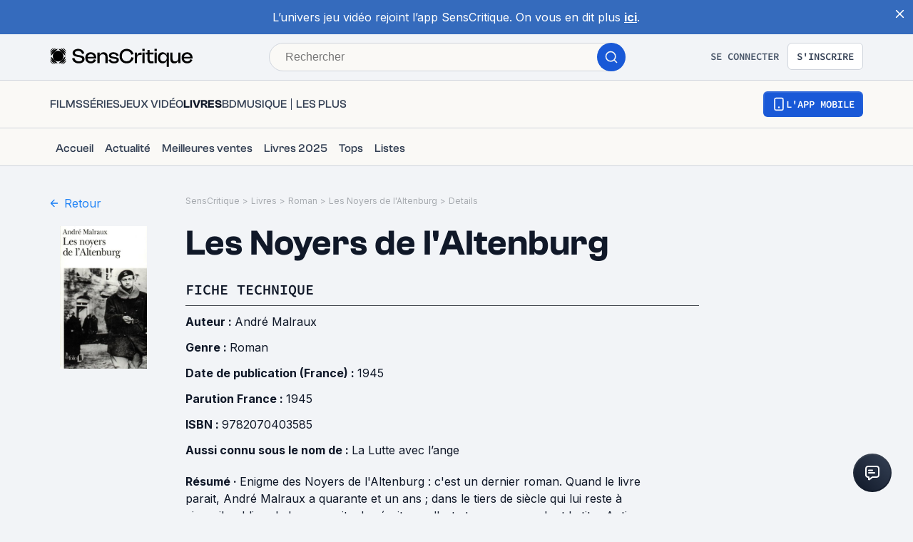

--- FILE ---
content_type: application/javascript; charset=UTF-8
request_url: https://www.senscritique.com/_next/static/chunks/4151.c0b616843eae1a25.js
body_size: 4210
content:
"use strict";(self.webpackChunk_N_E=self.webpackChunk_N_E||[]).push([[4151,6825],{74151:function(e,t,r){r.r(t),r.d(t,{default:function(){return el}});var n=r(85893),i=r(45697),l=r.n(i),o=r(67294),d=r(41686),a=r(25961),s=r(46710),c=r(5152),u=r.n(c),p=r(32721),h=r(39669),g=r(33800),m=r(78136),x=r(61385),v=r(99060),f=r(46437),b=r(16664),w=r(11163),y=r(98737),P=r(89755),j=r.n(P),k=r(76825),Z=r(64472);let C=u()(()=>r.e(1137).then(r.bind(r,61137)),{loadableGenerated:{webpack:()=>[61137]}}),I=(0,d.ZP)(k.default).withConfig({componentId:"sc-17010cc3-0"})(["margin-top:",";min-width:192px;& > div > div{padding:",";}"],e=>{let{theme:t}=e;return t.gap.s},e=>{let{theme:t}=e;return t.gap.l}),S=d.ZP.div.withConfig({componentId:"sc-17010cc3-1"})(["align-items:center;display:grid;grid-template-columns:max-content 1fr;height:100%;cursor:pointer;padding:",";background-color:",";border-top-left-radius:",";border-top-right-radius:",";@media screen and (min-width:1024px){background:transparent;border-radius:0;padding:0;","{display:none;}&:hover{","{display:block;}}","}"],e=>{let{theme:t}=e;return t.new.spacing.xl},e=>{let{theme:t,isOpen:r}=e;return r?t.new.colors.background.tertiary:"transparent"},e=>{let{theme:t,isOpen:r}=e;return r?t.new.radius.md:0},e=>{let{theme:t,isOpen:r}=e;return r?t.new.radius.md:0},I,I,e=>{let{tooltipOnLeft:t}=e;return t&&(0,d.iv)(["","{transform:translateX(0);left:0;& > div > div:before{left:20px;}}"],I)}),R=(0,d.ZP)(g.Z).withConfig({componentId:"sc-17010cc3-2"})(["display:flex;"]),L=d.ZP.div.withConfig({componentId:"sc-17010cc3-3"})([""," display:grid;grid-gap:",";@media ","{grid-gap:0;padding:0;}"],e=>{let{theme:t,withBackground:r}=e;return r?"background-color: ".concat(t.colors.greyWildSand,";"):""},e=>{let{theme:t}=e;return t.gapLayout.s},e=>{let{theme:t}=e;return t.device.desktop}),A=(0,d.ZP)(L).withConfig({componentId:"sc-17010cc3-4"})(["grid-gap:",";padding:"," ",";opacity:0;animation:0.2s "," forwards;border-bottom-left-radius:",";border-bottom-right-radius:",";animation:",";background-color:",";"],e=>{let{theme:t}=e;return t.gap.m},e=>{let{theme:t}=e;return t.new.spacing.xl},e=>{let{theme:t}=e;return t.new.spacing["3xl"]},v.VA,e=>{let{theme:t}=e;return t.new.radius.md},e=>{let{theme:t}=e;return t.new.radius.md},e=>{let{isSectionOpen:t}=e;return t?(0,d.iv)([".5s "," forwards"],v.IZ):(0,d.iv)([".2s "," forwards"],v.VA)},e=>{let{theme:t,isSectionOpen:r}=e;return r?t.new.colors.background.tertiary:"transparent"}),z=(0,d.ZP)(h.Bj).withConfig({componentId:"sc-17010cc3-5"})(["align-items:center;color:",";display:flex;justify-content:space-between;text-transform:uppercase;width:100%;font-size:",";line-height:",";@media ","{justify-content:initial;padding:"," 0;}"],e=>{let{theme:t,isActive:r,dark:n}=e;return r||n?t.new.colors.text.textPrimary:t.new.colors.text.textSecondary},e=>{let{theme:t}=e;return t.new.fontSize.display3xs},e=>{let{theme:t}=e;return t.new.lineHeight.display3xs},e=>{let{theme:t}=e;return t.device.desktop},e=>{let{theme:t}=e;return t.new.spacing.xs}),O=d.ZP.span.withConfig({componentId:"sc-17010cc3-6"})(["display:flex;justify-content:flex-end;width:100%;@media screen and (min-width:1024px){display:none;}"]),T=(0,d.ZP)(h.Bj).withConfig({componentId:"sc-17010cc3-7"})(["border-bottom:2px solid ",";color:",";padding:"," 0;display:flex;align-items:center;font-size:",";line-height:",";& > span{height:22px;margin-top:-1px;margin-left:2px;}@media ","{color:",";padding:"," ",";border-radius:",";width:100%;&:hover{background-color:",";}}"],e=>{let{theme:t,isActive:r}=e;return r?t.new.colors.brandPrimary.electricBlue:"transparent"},e=>{let{theme:t,isActive:r,dark:n}=e;return r||n?t.new.colors.text.textPrimary:t.new.colors.text.textSecondary},e=>{let{theme:t}=e;return t.gap.xs},e=>{let{theme:t}=e;return t.new.fontSize.display3xs},e=>{let{theme:t}=e;return t.new.lineHeight.display3xs},e=>{let{theme:t}=e;return t.device.desktop},e=>{let{theme:t,dark:r}=e;return r?t.colors.white:t.colors.greyCodRay},e=>{let{theme:t}=e;return t.gap.ms},e=>{let{theme:t}=e;return t.gap.l},e=>{let{theme:t}=e;return t.radius.m},e=>{let{theme:t}=e;return t.colors.greyWildSand}),D=d.ZP.div.withConfig({componentId:"sc-17010cc3-8"})(["display:flex;flex-direction:column;"]),E=d.ZP.div.withConfig({componentId:"sc-17010cc3-9"})(["display:block;width:100%;a{width:100%;color:",";}"],e=>{let{theme:t}=e;return t.colors.greyCodRay});var W=e=>{var t;let{current:r,dark:i,label:l=null,itemKey:c,universes:u,url:h}=e,{t:v}=(0,s.$G)("common"),P=(0,d.Fg)(),k=(0,w.useRouter)(),{isMobile:W,isMobileSmall:M,isMobileExtraSmall:_,isTablet:B}=(0,o.useContext)(m.I),F=(0,Z.Z)(),[N,V]=(0,o.useState)(r),[U,q]=(0,o.useState)(!1),H=u.find(e=>e.label===l),G=c===f.cz.MORE;(0,o.useEffect)(()=>{N&&q(!0)},[N]);let K=!1;(W||_||M||B||F&&window.innerWidth<=x.a.desktop)&&(K=!0);let X=(e,t)=>{e.gtmLabel&&(0,p.bq)({event:e.gtmLabel,universe:t?(0,b.D)(t):""})},Y=()=>(0,n.jsx)(D,{children:(0,n.jsx)(z,{as:"span",dark:i,"data-testid":"navigation-item",weight:r?"bold":"medium",isActive:r,children:l})});return(0,n.jsxs)(n.Fragment,{children:[(0,n.jsxs)(S,{tooltipOnLeft:(null==H?void 0:H.id)===1,isOpen:N,onClick:W||_||M||B?()=>{V(!N)}:()=>{},children:[h&&(!W||G&&W)?(0,n.jsx)(g.Z,{href:h,children:(0,n.jsx)(Y,{})}):(0,n.jsx)(Y,{}),(0,n.jsxs)("div",{children:[(0,n.jsx)(a.p,{lessThan:"desktop",children:(0,n.jsx)(O,{children:(0,n.jsx)(C,{color:P.new.colors.border.icon,height:24,width:24,rotateDeg:N?180:0})})}),!K&&F&&(null==H?void 0:H.subItems)&&(0,n.jsx)(I,{height:16,children:(0,n.jsxs)(L,{children:[H&&!G?(0,n.jsx)(E,{children:(null==H?void 0:H.url)?(0,n.jsx)(g.Z,{href:null==H?void 0:H.url,children:(0,n.jsx)(T,{as:"span",children:v("header.home",{universe:""}).trim()})}):null}):null,H.subItems.map(e=>(0,n.jsx)(E,{children:(0,n.jsx)(g.Z,{href:e.url,children:(0,n.jsxs)(T,{as:"a",href:e.url,isActive:!1,weight:"CANALVOD"===e.label?"semiBold":"medium",onClick:()=>{X(e,H.subtypeId)},children:[e.label,"CANALVOD"===e.label?(0,n.jsx)("span",{children:(0,n.jsx)(j(),{src:"/sponso/logo_canalvod_mobile.png",width:22,height:22,objectFit:"cover",alt:"Liste Canal VOD"})}):null]})})},e.label))]})})]})]}),(W||_||M||B)&&K&&U&&(null==H?void 0:null===(t=H.subItems)||void 0===t?void 0:t.length)?(0,n.jsxs)(A,{withBackground:!0,isSectionOpen:N,children:[(null==H?void 0:H.url)?(0,n.jsx)(R,{href:H.url,weight:"normal",children:(0,n.jsx)(T,{as:"span",weight:H.url===k.asPath?"bold":"normal",isActive:H.url===k.asPath,children:v("header.home",{universe:""}).trim()})},H.label):null,H.subItems.map(e=>{let t=k.asPath.includes("sorties-cinema")?e.url.includes("sorties-cinema"):(0,y.Hu)(k.asPath)===e.url,r="CANALVOD"===e.label,i=t?"bold":"normal";return r&&(i="semiBold"),(0,n.jsx)(R,{href:e.url,weight:"normal",children:(0,n.jsxs)(T,{as:"span",weight:i,isActive:t,onClick:()=>X(e,H.subtypeId),children:[e.label,r?(0,n.jsx)("span",{children:(0,n.jsx)(j(),{src:"/sponso/logo_canalvod_mobile.png",width:22,height:22,objectFit:"cover",alt:"Liste Canal VOD"})}):null]})},e.label)})]}):null]})},M=r(75829),_=r(37913);let B=d.ZP.div.withConfig({componentId:"sc-fd6d7d76-0"})(["display:flex;flex-direction:column;width:100%;@media screen and (min-width:1024px){flex-direction:row;padding-top:0;width:initial;gap:",";align-items:center;}"],e=>{let{theme:t}=e;return t.new.spacing["3xl"]}),F=d.ZP.div.withConfig({componentId:"sc-fd6d7d76-1"})(["position:relative;@media screen and (min-width:1024px){margin-bottom:0;border-radius:0;}"]),N=d.ZP.div.withConfig({componentId:"sc-fd6d7d76-2"})(["width:1px;background-color:",";margin:",";height:16px;"],e=>{let{theme:t,isActive:r}=e;return r?t.new.colors.text.textPrimary:t.new.colors.text.textSecondary},e=>{let{theme:t}=e;return t.gap.s}),V=d.ZP.div.withConfig({componentId:"sc-fd6d7d76-3"})(["display:flex;flex-direction:column;position:relative;width:100%;@media ","{width:initial;}"],e=>{let{theme:t}=e;return t.device.desktop});var U=e=>{let{currentUniverse:t=null,dark:r=!1,universes:i,isSticky:l=!1,hasStickyDark:d=!1}=e,a=(0,w.useRouter)(),{isMobile:s,isMobileExtraSmall:c,isMobileSmall:u,isTablet:p}=(0,o.useContext)(m.I),h=(0,y.l0)(t),g=(0,_.T)(i,a.asPath);return(0,n.jsx)(V,{children:(0,n.jsx)(B,{"aria-label":"Menu de la navigation",children:i.map(e=>{let m=!!(t&&h&&"subtypeId"in e&&M.Cr[h].id===e.subtypeId||a.asPath===e.url||e.key===f.cz.MORE&&g);return(0,n.jsxs)(o.Fragment,{children:[e.key!==f.cz.MORE||s||c||u||p?null:(0,n.jsx)(N,{isActive:m}),(0,n.jsx)(F,{children:(0,n.jsx)(W,{current:m,dark:r&&!l||r&&d&&!l||l&&d,label:e.label,itemKey:e.key,universes:i,url:e.url})})]},e.label)})})})},q=r(1790),H=r(65084);let G=(e,t,r)=>{(0,o.useEffect)(()=>{var n,i;(null==e?void 0:null===(n=e.current)||void 0===n?void 0:n.clientWidth)>=(null==e?void 0:null===(i=e.current)||void 0===i?void 0:i.scrollWidth)?(t(!1),r(!1)):(t(!0),r(!0))},[t,r,e])},K=(e,t,r,n)=>{var i,l,o,d;r((null==e?void 0:null===(i=e.current)||void 0===i?void 0:i.scrollLeft)+n>0),t(!((null==e?void 0:null===(l=e.current)||void 0===l?void 0:l.scrollWidth)<=(null==e?void 0:null===(o=e.current)||void 0===o?void 0:o.clientWidth)+((null==e?void 0:null===(d=e.current)||void 0===d?void 0:d.scrollLeft)+n)))};var X=r(58478),Y=(e,t)=>e?t?X.ZP.colors.white:X.ZP.colors.greyIron:t?X.ZP.colors.black:X.ZP.colors.greyIron;let $=e=>{let{active:t,dark:r,height:i,width:l}=e;return(0,n.jsx)("svg",{fill:"none",height:i,viewBox:"0 0 9 16",width:l,xmlns:"http://www.w3.org/2000/svg",children:(0,n.jsx)("path",{clipRule:"evenodd",d:"M0.944445 0L8.5 7.75L0.944445 15.5L0 14.5159L6.49306 7.75L0 0.984127",fill:Y(r,t),fillRule:"evenodd"})})};$.propTypes={active:l().bool,dark:l().bool,height:l().number,width:l().number},$.defaultProps={active:!1,dark:!1,height:15.5,width:8.5};let J=o.memo($),Q=d.ZP.div.withConfig({componentId:"sc-dbe66972-0"})(["align-items:center;justify-content:flex-start;"]),ee=d.ZP.div.withConfig({componentId:"sc-dbe66972-1"})(["align-items:center;display:grid;flex-direction:row;max-width:100%;@media ","{display:flex;}"],e=>{let{theme:t}=e;return t.device.desktop}),et=d.ZP.div.withConfig({componentId:"sc-dbe66972-2"})(["align-items:flex-start;display:flex;flex-direction:column;scroll-behavior:smooth;width:100%;@media screen and (min-width:1024px){align-items:center;flex-direction:row;margin:",";padding-bottom:0;}"],e=>{let{theme:t,withScroll:r}=e;return"0 ".concat(r?t.gap.xs:0," 0 ").concat(r?t.gap.s:0)}),er=d.ZP.div.withConfig({componentId:"sc-dbe66972-3"})(["border:1px solid ",";height:14px;margin-right:",";"],e=>{let{theme:t}=e;return t.colors.greenSpring},e=>{let{theme:t}=e;return t.gap.xl}),en=d.ZP.div.withConfig({componentId:"sc-dbe66972-4"})(["cursor:pointer;display:flex;text-align:center;transform:",";"],e=>{let{shouldRotate:t}=e;return t?"rotate(180deg)":"rotate(0deg)"}),ei=e=>{var t;let{currentUniverse:r,universes:i,sections:l,dark:d,withScroll:s,isSticky:c,hasStickyDark:u}=e,{isMobile:p,isServer:h,isTablet:g}=(0,o.useContext)(m.I),[v,f]=(0,o.useState)(!0),[b,y]=(0,o.useState)(!1),[P,j]=(0,o.useState)(!1),[k,Z]=(0,o.useState)(!1),C=(0,o.useRef)(),I=(0,w.useRouter)(),S=(0,_.T)(i,I.asPath);G(C,e=>j(e),e=>Z(e));let R=e=>{K(C,e=>f(e),e=>y(e),e),C&&(C.current.scrollLeft+=e)},L=!1;return(p||g||!h&&(null===(t=window)||void 0===t?void 0:t.innerWidth)<=x.a.tablet)&&(L=!0),(0,n.jsx)(Q,{children:(0,n.jsxs)(ee,{children:[s&&k?(0,n.jsx)(a.p,{greaterThanOrEqual:"mobile",children:(0,n.jsx)(en,{onClick:()=>R(-200),shouldRotate:!0,children:(0,n.jsx)(J,{active:b,dark:d})})}):null,(0,n.jsx)(a.p,{greaterThan:"tablet",children:(0,n.jsxs)(et,{ref:C,withScroll:s,inUniverse:r||S,isSticky:c,children:[(0,n.jsx)(U,{currentUniverse:r,dark:d,universes:i,isSticky:c,hasStickyDark:u})," ",(null==l?void 0:l.length)?(0,n.jsx)(er,{}):null]})}),L?(0,n.jsx)(et,{children:(0,n.jsx)(U,{currentUniverse:r,dark:d,forceAllUniverses:!0,universes:i,isSticky:c})}):null,(null==l?void 0:l.length)?(0,n.jsx)(U,{dark:d,rightNavigation:!0,universes:l,isSticky:c}):null,s&&P?(0,n.jsx)(a.p,{greaterThanOrEqual:"mobile",children:(0,n.jsx)(en,{onClick:()=>R(200),children:(0,n.jsx)(J,{active:v,dark:d})})}):null]})})};ei.propTypes={currentUniverse:l().string,dark:l().bool,sections:q.i.isRequired,universes:H.b.isRequired,withScroll:l().bool,isSticky:l().bool,hasStickyDark:l().bool},ei.defaultProps={currentUniverse:null,dark:!1,withScroll:!1,isSticky:!1,hasStickyDark:!1};var el=ei},76825:function(e,t,r){r.r(t),r.d(t,{WrapperTooltip:function(){return h}});var n=r(85893);r(67294);var i=r(41686),l=r(25961),o=r(65250),d=r(99060),a=r(58478);let s=(0,i.iv)(["height:auto;width:100%;&:before{background-color:",";content:'';display:block;height:","px;",";position:absolute;"," transform:translate(-50%,-50%) rotate(45deg);width:","px;}"],e=>{let{dark:t}=e;return t?a.ZP.colors.greyCodRay:a.ZP.colors.white},e=>{let{arrowSize:t}=e;return t},e=>{let{topRight:t}=e;return t?"right: 7.5%":"left: 50%"},e=>{let{arrowSize:t,top:r}=e;return r?"bottom: -".concat(t,"px;"):"top: 0;"},e=>{let{arrowSize:t}=e;return t}),c=(0,i.iv)(["background-color:transparent;height:auto;",";padding:0;padding-",":",";position:absolute;",":",";transform:translateX(-50%);width:",";z-index:",";"],e=>{let{topRight:t}=e;return t?"left: -".concat(a.ZP.gapLayout.xxl):"left: 50%"},e=>{let{top:t}=e;return t?"bottom":"top"},e=>{let{size:t}=e;return"s"===t?a.ZP.gap.xl:a.ZP.layout.gutter},e=>{let{top:t}=e;return t?"bottom":"top"},e=>{let{height:t,topRight:r}=e;return r?a.ZP.lineHeight.mobile:"".concat(t,"px")},e=>{let{topRight:t}=e;return t?"223px":"fit-content"},a.ZP.elevation.modal),u=i.ZP.div.withConfig({componentId:"sc-91dfbe61-0"})([""," @media ","{","}"],e=>{let{noMobileFullScreen:t,topRight:r,top:n,height:l}=e;return t?c:(0,i.iv)(["background:",";height:100%;justify-content:center;",";",";position:",";",":",";width:",";z-index:",";"],r?"transparent":a.ZP.colors.greyCodRay.addAlpha(.4),r?"right: -".concat(a.ZP.gap.m):"left: 0",r?"padding-top: ".concat(a.ZP.gapLayout.xl):"",r?"absolute":"fixed",n?"bottom":"top",r?"".concat(l,"px"):0,r?"223px":"100%",a.ZP.elevation.modal)},a.ZP.device.tablet,c),p=i.ZP.div.withConfig({componentId:"sc-91dfbe61-1"})(["animation:"," 300ms ease-in-out forwards;background-color:",";"," "," box-shadow:0px 0px 24px rgba(90,95,101,0.1);height:auto;opacity:0;margin:0 auto;pointer-events:none;position:relative;transform:translateY(","30px);width:100%;@media ","{"," ","}"],e=>{let{top:t}=e;return t?d.xc:d.cK},e=>{let{dark:t}=e;return t?a.ZP.colors.greyCodRay:a.ZP.colors.white},e=>{let{size:t}=e;return"border-radius: ".concat("s"===t?a.ZP.radius.sm:a.ZP.radius.ml,";")},e=>{let{topRight:t}=e;return t?"border-radius: ".concat(a.ZP.radius.mxl,";"):""},e=>{let{top:t}=e;return t?"-":""},a.ZP.device.tablet,e=>{let{size:t}=e;return"border-radius: ".concat("s"===t?a.ZP.radius.sm:a.ZP.radius.ml,";")},e=>{let{topRight:t}=e;return t?"border-radius: ".concat(a.ZP.radius.mxl,";"):""}),h=i.ZP.div.withConfig({componentId:"sc-91dfbe61-2"})([""," padding:",";top:0;",";@media ","{","}"],e=>{let{noMobileFullScreen:t}=e;return t?s:"\n          display: grid;\n          height: 100%;\n          width: 100%;\n          left: 0;\n        "},e=>{let{size:t}=e;return"s"===t?a.ZP.gap.ms:a.ZP.gap.large},e=>{let{dark:t,topRight:r}=e;return r?"&:before {\n    background-color: ".concat(t?a.ZP.colors.greyCodRay:a.ZP.colors.white,";\n    content: '';\n    display: block;\n    height: ").concat(e=>{let{arrowSize:t}=e;return t},"px;\n    position: absolute;\n    right: 7.5%;\n    top: 0;\n    transform: translate(-50%, -50%) rotate(45deg);\n    width: 14px;\n  }"):""},a.ZP.device.tablet,s),g=i.ZP.div.withConfig({componentId:"sc-91dfbe61-3"})(["align-items:center;background-color:",";border-radius:",";cursor:pointer;display:flex;justify-content:center;position:absolute;right:0;top:0;margin:",";padding:",";pointer-events:all;"],a.ZP.colors.greyCodRay,a.ZP.radius.round,a.ZP.gap.l,a.ZP.gap.s);t.default=e=>{let{children:t,className:r,dark:i=!1,height:d=120,top:s=!1,topRight:c=!1,onClose:m,size:x="m",noMobileFullScreen:v=!1,noMobileCloseButton:f=!1}=e,b="s"===x?"5":"14";return(0,n.jsx)(u,{className:r,"data-testid":"tooltip",height:d,topRight:c,size:x,top:s,noMobileFullScreen:v,children:(0,n.jsxs)(p,{dark:i,topRight:c,top:s,size:x,children:[(0,n.jsx)(h,{arrowSize:b,dark:i,"data-testid":"tooltip-children",topRight:c,top:s,noMobileFullScreen:v,size:x,children:t}),c||f?null:(0,n.jsx)(l.p,{lessThan:"mobile",children:(0,n.jsx)(g,{"data-testid":"tooltip-cross",onClick:m,children:(0,n.jsx)(o.default,{color:a.ZP.colors.white})})})]})})}},37913:function(e,t,r){r.d(t,{T:function(){return l}});var n=r(46437),i=r(98737);let l=(e,t)=>{var r,l,o;return!!(null===(o=e.find(e=>e.key===n.cz.MORE))||void 0===o?void 0:null===(l=o.subItems)||void 0===l?void 0:null===(r=l.find(e=>e.url===(0,i.Hu)(t)))||void 0===r?void 0:r.label)}}}]);

--- FILE ---
content_type: application/javascript; charset=UTF-8
request_url: https://www.senscritique.com/_next/static/chunks/903.34f484718e330fa6.js
body_size: 3012
content:
"use strict";(self.webpackChunk_N_E=self.webpackChunk_N_E||[]).push([[903],{29967:function(e,n,t){t.d(n,{Z:function(){return k}});var l=t(85893),o=t(46710),i=t(41686),r=t(39669),s=t(67294),a=t(45697),d=t.n(a),c=t(36065),u=t(96266),p=t(38775);let h=(0,i.ZP)(c._j).withConfig({componentId:"sc-50c20327-0"})(["color:",";"],e=>{let{isGrey:n,theme:t}=e;return n?t.colors.greyChateau:t.colors.greyCodRay}),f=(0,i.ZP)(h).withConfig({componentId:"sc-50c20327-1"})(["font-family:",";"],e=>{let{theme:n}=e;return n.font.system}),g=(0,i.ZP)(h).withConfig({componentId:"sc-50c20327-2"})(["color:",";font-family:",";"],e=>{let{theme:n}=e;return n.colors.white},e=>{let{theme:n}=e;return n.font.system}),m=e=>{let{children:n,className:t,type:o,isGrey:i,size:r}=e;if("object"==typeof n)switch(o){case u.Z.secondary:return(0,l.jsx)(f,{className:t,"data-testid":"feed-text",isGrey:i,size:r,children:n});case u.Z.tertiary:return(0,l.jsx)(g,{className:t,"data-testid":"feed-text",size:r,children:n});default:return(0,l.jsx)(h,{className:t,"data-testid":"feed-text",isGrey:i,size:r,children:n})}switch(o){case u.Z.secondary:return(0,l.jsx)(f,{className:t,dangerouslySetInnerHTML:{__html:(0,p.H3)(n)},"data-testid":"feed-text",isGrey:i,size:r});case u.Z.tertiary:return(0,l.jsx)(g,{className:t,dangerouslySetInnerHTML:{__html:(0,p.H3)(n)},"data-testid":"feed-text",size:r});default:return(0,l.jsx)(h,{className:t,dangerouslySetInnerHTML:{__html:(0,p.H3)(n)},"data-testid":"feed-text",isGrey:i,size:r})}};m.propTypes={children:d().node.isRequired,className:d().string,isGrey:d().bool,type:d().oneOf(["primary","secondary","tertiary"]),size:d().oneOf(["s","m","ml","l","mxl"])},m.defaultProps={className:null,isGrey:!1,type:"primary",size:"m"};let x=s.memo(m);var v=t(33800),y=t(81822),j=t(16761),w=t(16664),b=t(16679);let Z=(0,i.ZP)(r.bZ).withConfig({componentId:"sc-ea42ea1d-0"})(["color:",";*{font-size:inherit;}"],e=>{let{isWhite:n,theme:t,type:l}=e;return n&&!l?t.colors.white:t.new.colors.text[l]}),I=i.ZP.span.withConfig({componentId:"sc-ea42ea1d-1"})(["display:inline;font-size:",";font-weight:",";"],e=>{let{size:n,theme:t}=e;return t.fontSize[n]},e=>{let{theme:n}=e;return n.fontWeight.normal}),C=i.ZP.span.withConfig({componentId:"sc-ea42ea1d-2"})(["display:flex;flex-direction:row;"]),P=i.ZP.span.withConfig({componentId:"sc-ea42ea1d-3"})(["padding-left:",";"],e=>{let{theme:n}=e;return n.gap.xs});var k=e=>{let{product:n,className:t,isFeed:i=!1,isProduct:r=!1,isPremium:s=!1,isWhite:a=!1,platform:d,shouldPrefix:c=!1,showCasting:u=!1,showLeftYear:p=!1,showRightYear:h=!1,showUnderYear:f=!1,size:g="m",noLink:m=!1,type:k="textPrimary"}=e,S=i?{isGrey:!0}:{isWhite:a,size:g},{t:N}=(0,o.$G)("common"),D=(0,j.Sy)(n,N,"s",!0,r,m),z=(0,j.B8)(n),_=n.universe===y.KT.TV_SHOW_EPISODE,R=N("product.episodeNumberTitle",{episodeNumber:n.episodeNumber,seasonNumber:n.seasonNumber}),T=(0,j.LU)(n.duration),O=(0,j.Bd)(null==n?void 0:n.frenchReleaseDate),G=(0,j.Bd)(n.dateReleaseOriginal),W=(0,j.jf)(n.gameSystems,N),H=(0,l.jsx)(v.Z,{href:"".concat(n.url,"/saisons"),hover:!0,size:"s",children:(0,l.jsx)("span",{children:N("product.seasonInfo",{count:null==n?void 0:n.numberOfSeasons,product:n})})}),L=(0,j.y9)(G,O,n);return(0,l.jsxs)(i?x:Z,{...S,className:t,"data-testid":"creators",type:s?"white":k,children:[p&&z?(0,l.jsx)("span",{children:"".concat(z," \xb7 ")}):null,c?(0,l.jsxs)("span",{"data-testid":"creators-category",children:[r?n.category||N("product.universe.".concat((0,w.D)(n.universe))):null,r?null:(0,l.jsxs)(l.Fragment,{children:[(0,l.jsx)(I,{size:g,children:(0,l.jsx)("span",{children:n.category?"".concat(n.category," "):(0,j.A5)(n.universe)})}),(null==D?void 0:D.length)&&n.universe!==(0,w.V)("tvShow")?(0,l.jsxs)("span",{children:["de ",n.universe===(0,w.V)("tvShow")?" ":""]}):""]})]}):null,r&&(null==D?void 0:D.length)>0?" de ":"",_?null:D,r&&n.numberOfSeasons?" \xb7 ":null,r&&n.numberOfSeasons?H:null,r&&W&&" \xb7 ".concat(W),r&&T?" \xb7 ".concat(T):null,r&&L?" \xb7 ".concat(L):null,_?null:u&&(0,j.FB)(n),!_&&f?(0,l.jsxs)(C,{children:["".concat((null==D?void 0:D.length)?" ":""),"(",z||null,n.universe===(0,w.V)("game")&&d&&(0,l.jsxs)(P,{children:[" \xb7 ",d]}),")"]}):null,!_&&h&&z?(0,l.jsx)("span",{children:" \xb7 ".concat(z)}):null,_?N("creators.episode",{episodeInfos:R,tvShowTitle:(0,b.v)(n.url)}):null]})}},76156:function(e,n,t){var l=t(85893),o=t(46710),i=t(67294),r=t(41686),s=t(39669),a=t(31944),d=t(38775),c=t(78136);let u=(0,r.ZP)(s.bZ).withConfig({componentId:"sc-192e2d20-0"})(["line-height:",";margin-bottom:",";white-space:",";word-break:break-word;a{color:",";}"],e=>{let{theme:n}=e;return n.lineHeight.m},e=>{let{theme:n}=e;return n.layout.gutter},e=>{let{showLineBreak:n}=e;return n?"pre-line":"initial"},e=>{let{theme:n}=e;return n.colors.greyCodRay}),p=r.ZP.span.withConfig({componentId:"sc-192e2d20-1"})(["cursor:pointer;display:inline;padding:0;"]),h=r.ZP.span.withConfig({componentId:"sc-192e2d20-2"})(["font-weight:",";"],e=>{let{theme:n}=e;return n.fontWeight.bold});n.Z=e=>{let{maxLengthMobile:n=300,full:t=!1,isLarge:r=!1,isPremium:s=!1,showPrefix:f=!1,text:g,title:m}=e,{isMobile:x}=(0,i.useContext)(c.I),{t:v}=(0,o.$G)("common"),[y,j]=(0,i.useState)(!1),w=r?500:x?n:300,b=(null==g?void 0:g.length)>w;return(0,l.jsx)(u,{"data-testid":"content",showLineBreak:y||t,type:s?"white":"default",children:!t&&b?(0,l.jsxs)(l.Fragment,{children:[f?(0,l.jsx)(h,{children:m}):null,(0,l.jsx)("span",{children:y?g:(0,d.WR)(g,0,w,w)}),(0,l.jsxs)(p,{"data-testid":"view-more",onClick:()=>j(!y),children:[" ",(0,l.jsx)(a.default,{children:v(y?"productSynopsis.close":"productSynopsis.more")})]})]}):(0,l.jsxs)(l.Fragment,{children:[(t||f)&&(0,l.jsx)(h,{children:m}),g]})})}},36065:function(e,n,t){t.d(n,{_j:function(){return i},q1:function(){return r}});var l=t(41686);let o=(0,l.iv)(["color:",";font-family:",";font-size:",";line-height:",";margin:0;"],e=>{let{theme:n}=e;return n.colors.greyCodRay},e=>{let{theme:n}=e;return n.font.inter},e=>{let{theme:n,size:t}=e;return t?n.fontSize[t]:n.fontSize.m},e=>{let{theme:n}=e;return n.lineHeight.m}),i=l.ZP.p.withConfig({componentId:"sc-2b501059-0"})([""," font-weight:",";"],o,e=>{let{theme:n}=e;return n.fontWeight.normal});l.ZP.p.withConfig({componentId:"sc-2b501059-1"})([""," font-weight:",";"],o,e=>{let{theme:n}=e;return n.fontWeight.bold});let r=l.ZP.a.withConfig({componentId:"sc-2b501059-2"})([""," color:",";cursor:pointer;font-weight:",";"],o,e=>{let{theme:n}=e;return n.colors.blueDodger},e=>{let{theme:n}=e;return n.fontWeight.normal})},31944:function(e,n,t){t.r(n);var l=t(85893),o=t(67294),i=t(41686),r=t(39669);let s=(0,i.ZP)(r.bZ).withConfig({componentId:"sc-b78bcc5d-0"})(["color:",";cursor:pointer;"],e=>{let{theme:n}=e;return n.new.colors.brandPrimary.electricBlue}),a=o.memo(e=>{let{children:n,className:t="",onClick:o,size:i="m",as:r="span"}=e;return(0,l.jsx)(s,{as:r,className:t,"data-testid":"link-text",onClick:()=>o&&o(),size:i,children:n})});n.default=a},90903:function(e,n,t){t.r(n);var l=t(85893),o=t(46710),i=t(45697),r=t.n(i);t(67294);var s=t(41686),a=t(39669),d=t(29967),c=t(33800),u=t(94494),p=t(76156),h=t(16761),f=t(92328),g=t(16664),m=t(49862);let x=s.ZP.div.withConfig({componentId:"sc-faf178d4-0"})(["display:block;max-width:645px;width:100%;"]),v=(0,s.ZP)(a.bZ).withConfig({componentId:"sc-faf178d4-1"})(["margin-bottom:",";line-height:",";a{color:",";}"],e=>{let{theme:n}=e;return n.gap.l},e=>{let{theme:n}=e;return n.lineHeight.m},e=>{let{theme:n,type:t}=e;return t?n.textColor[t]:n.colors.greyCodRay}),y=(0,s.ZP)(a.bZ).withConfig({componentId:"sc-faf178d4-2"})(["display:inline;"]),j=s.ZP.span.withConfig({componentId:"sc-faf178d4-3"})(["display:inline;font-weight:",";"],e=>{let{theme:n}=e;return n.fontWeight.bold}),w=s.ZP.span.withConfig({componentId:"sc-faf178d4-4"})(["display:block;margin-bottom:",";white-space:break-spaces;@media ","{",";}"],e=>{let{theme:n}=e;return n.new.spacing.xl},e=>{let{theme:n}=e;return n.device.tabletL},e=>{let{theme:n}=e;return n.ellipsis(645)}),b=s.ZP.span.withConfig({componentId:"sc-faf178d4-5"})(["display:block;margin-bottom:",";"],e=>{let{theme:n}=e;return n.gap.l}),Z=e=>{var n,t,i,r,s;let{full:a,isPremium:m,product:Z}=e,{t:I}=(0,o.$G)("common"),C=(0,h.xS)(Z.genresInfos),P=(0,h.Bd)(null==Z?void 0:Z.frenchReleaseDate),k=(0,h.Bd)(Z.dateReleaseOriginal),S=a?b:w,N=function(e){let n=arguments.length>1&&void 0!==arguments[1]?arguments[1]:null;return a&&(null==Z?void 0:Z[e])?(0,l.jsxs)(S,{children:[(0,l.jsx)(j,{children:I("productDetails.productInfos.".concat(e))}),n||(null==Z?void 0:Z[e])]}):null};return(0,l.jsxs)(x,{"data-testid":"product-infos",children:[(0,l.jsxs)(v,{as:"div",type:m?"white":"default",children:[!a&&(0,l.jsx)(b,{children:(0,l.jsx)(d.Z,{isProduct:!0,product:Z,shouldPrefix:!0})}),N("originalTitle"),(0,l.jsx)(u.Z,{full:a,product:Z,profession:"authors"}),(null==Z?void 0:Z.genresInfos.length)>0?(0,l.jsxs)(S,{children:[(0,l.jsx)(j,{children:I("productDetails.productInfos.genre",{count:Z.genresInfos.length})}),C]}):null,(0,l.jsx)(u.Z,{full:a,product:Z,profession:"illustrators"}),a&&((null==Z?void 0:Z.dateReleaseOriginal)||P)?(0,l.jsxs)(S,{children:[(0,l.jsx)(j,{children:I("productDetails.productInfos.dateReleaseOriginal.book",{country:(null==Z?void 0:null===(n=Z.countries)||void 0===n?void 0:n.length)>0?null==Z?void 0:Z.countries.map(e=>e.name).join(", "):I("productDetails.productInfos.nativeCountry")})}),k]}):null,N("originalLanguage"),(0,l.jsx)(u.Z,{full:a,product:Z,profession:"translators",showNotFull:!0}),(0,l.jsx)(u.Z,{full:a,product:Z,profession:"prefaceWriters"}),(0,l.jsx)(u.Z,{full:a,product:Z,profession:"postfaceWriters"}),a&&P?(0,l.jsxs)(S,{children:[(0,l.jsx)(j,{children:I("productDetails.productInfos.dateRelease.book")}),P]}):null,(0,l.jsx)(u.Z,{full:a,product:Z,profession:"publishers"}),a&&(null==Z?void 0:null===(t=Z.isbn)||void 0===t?void 0:t.length)>0?(0,l.jsxs)(S,{children:[(0,l.jsx)(j,{children:I("productDetails.productInfos.isbn")}),Z.isbn.slice(0,3).map((e,n)=>(0,l.jsxs)("span",{children:[e,n<Z.isbn.slice(0,3).length-1?", ":""]},e))]}):null,a&&(null==Z?void 0:null===(i=Z.alternativeTitles)||void 0===i?void 0:i.length)>0?(0,l.jsx)(p.Z,{isLarge:!0,isPremium:m,text:Z.alternativeTitles.join(", "),title:I("productDetails.productInfos.alternativeTitles"),showPrefix:!0}):null,(null==Z?void 0:null===(r=Z.franchises)||void 0===r?void 0:r.length)?(0,l.jsxs)(S,{children:[(0,l.jsx)(y,{type:m?"white":"default",children:(0,l.jsx)(j,{children:I("productDetails.productInfos.group",{count:Z.franchises.length})})}),Z.franchises.map((e,n)=>(0,l.jsxs)(c.Z,{hover:!0,href:e.url,children:[e.label,n<Z.franchises.length-1?", ":""]},e.id))]}):null,(null==Z?void 0:null===(s=Z.tags)||void 0===s?void 0:s.length)?(0,l.jsxs)(S,{children:[(0,l.jsx)(j,{children:I("productDetails.productInfos.tags")}),Z.tags.map((e,n)=>(0,l.jsxs)(c.Z,{href:e.url,children:[e.label,n<Z.tags.length-1?", ":""]},e.id))]}):null]}),!a&&(0,l.jsx)(b,{children:(0,l.jsx)(c.Z,{href:(0,f.Cp)(Z.url,"details"),type:"primary",children:I("productDetails.productInfos.notFullOther")})}),Z.synopsis&&(0,l.jsx)(p.Z,{full:a,isLarge:!0,text:Z.synopsis,title:I("productSynopsis.title.".concat((0,g.D)(Z.universe)))})]})};Z.propTypes={full:r().bool,isPremium:r().bool,product:m.kv.isRequired},Z.defaultProps={full:!1,isPremium:!1},n.default=Z},94494:function(e,n,t){var l=t(85893),o=t(46710),i=t(45697),r=t.n(i);t(67294);var s=t(41686),a=t(39669),d=t(33800),c=t(49862),u=t(61818);let p=s.ZP.span.withConfig({componentId:"sc-aa4196ef-0"})(["display:inline;font-weight:",";"],e=>{let{theme:n}=e;return n.fontWeight.bold}),h=s.ZP.span.withConfig({componentId:"sc-aa4196ef-1"})(["display:block;margin-bottom:",";white-space:break-spaces;@media ","{",";}"],e=>{let{theme:n}=e;return n.new.spacing.xl},e=>{let{theme:n}=e;return n.device.tabletL},e=>{let{theme:n}=e;return n.ellipsis(645)}),f=(0,s.ZP)(a.bZ).withConfig({componentId:"sc-aa4196ef-2"})(["display:inline;"]),g=s.ZP.span.withConfig({componentId:"sc-aa4196ef-3"})(["display:block;margin-bottom:",";"],e=>{let{theme:n}=e;return n.gap.l}),m=e=>{var n;let{full:t,product:i,profession:r,professionKey:s,showNotFull:a}=e,{t:c}=(0,o.$G)("common"),m=t?g:h,x=(null==i?void 0:i[r])?r:r.slice(0,r.length-1),v=i[s]||i[x],y=(0,u.J8)(v);return(t||a)&&((null==i?void 0:null===(n=i[x])||void 0===n?void 0:n.length)?(0,l.jsxs)(m,{children:[(0,l.jsx)(f,{children:(0,l.jsx)(p,{children:c(i[x].length>1?"productDetails.productInfos.".concat(x):"productDetails.productInfos.".concat(r.slice(0,r.length-1)),{context:y})})}),v.map((e,n)=>{var t,o,i;return(null==e?void 0:e.url)||(null==e?void 0:null===(t=e.contact)||void 0===t?void 0:t.url)?(0,l.jsxs)(d.Z,{hover:!0,href:(null==e?void 0:e.url)?e.url:null===(o=e.contact)||void 0===o?void 0:o.url,children:[(null==e?void 0:e.name)?e.name:null===(i=e.contact)||void 0===i?void 0:i.name,n<v.length-1?", ":""]},(null==e?void 0:e.id)?e.id:e.person_id):(0,l.jsxs)("span",{children:[e.name,n<v.length-1?", ":""]},e.person_id)})]}):null)};n.Z=m,m.propTypes={full:r().bool,product:c.kv.isRequired,profession:r().string.isRequired,professionKey:r().string,showNotFull:r().bool},m.defaultProps={full:!1,professionKey:null,showNotFull:!1}},16679:function(e,n,t){t.d(n,{v:function(){return o}});var l=t(38775);let o=e=>e.split("/")[2].replace(/_/g," ").split(" ").map(l.kC).join(" ")}}]);